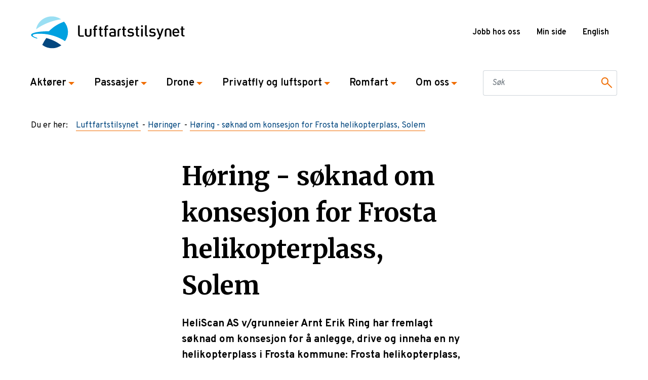

--- FILE ---
content_type: text/html; charset=utf-8
request_url: https://www.luftfartstilsynet.no/horinger/2020/horing---soknad-om-konsesjon-for-frosta-helikopterplass-solem/
body_size: 9034
content:


<!DOCTYPE html>
<html lang="nb">
<head>
    <script type="text/javascript">
            window.dataLayer = window.dataLayer || [];
            function gtag() {
                dataLayer.push(arguments);
            }
            gtag('consent', 'default', {
                ad_storage: 'denied',
                analytics_storage: 'denied',
                wait_for_update: 1500,
            });
            gtag('set', 'ads_data_redaction', true);
        </script>
    <script id="CookieConsent" src="https://policy.app.cookieinformation.com/uc.js"
    data-culture="nb" type="text/javascript"></script>
    <!-- Google Tag Manager -->
    <script>
        (function(w, d, s, l, i) {
            w[l] = w[l] || [];
            w[l].push({
                'gtm.start':
                    new Date().getTime(),
                event: 'gtm.js'
            });
            var f = d.getElementsByTagName(s)[0],
                j = d.createElement(s),
                dl = l != 'dataLayer' ? '&l=' + l : '';
            j.async = true;
            j.src =
                'https://www.googletagmanager.com/gtm.js?id=' + i + dl;
            f.parentNode.insertBefore(j, f);
        })(window, document, 'script', 'dataLayer', 'GTM-TZKWBCD');
    </script>
    <!-- End Google Tag Manager -->

    <meta name="viewport" content="width=device-width, initial-scale=1, shrink-to-fit=no"/>

    <title>H&#xF8;ring - s&#xF8;knad om konsesjon for Frosta helikopterplass, Solem</title>

     
    <meta name="pageid" content="13827" />


<meta property="og:site_name" content="Luftfartstilsynet"/>
<meta property="og:locale" content="nb"/>
<meta property="og:title" content="H&#248;ring - s&#248;knad om konsesjon for Frosta helikopterplass, Solem"/>
<meta property="og:type" content="website"/>
<meta property="og:url" content="https://www.luftfartstilsynet.no/horinger/2020/horing---soknad-om-konsesjon-for-frosta-helikopterplass-solem/"/>
<meta property="og:description" content="HeliScan AS v/grunneier Arnt Erik Ring har fremlagt s&#248;knad om konsesjon for &#229; anlegge, drive og inneha en ny helikopterplass i Frosta kommune: Frosta helikopterplass, Solem."/>
<meta property="og:image" content="https://www.luftfartstilsynet.no/Resources/img/logo_nb.svg"/>
<meta property="og:image_secure_url" content="https://www.luftfartstilsynet.no/Resources/img/logo_nb.svg"/>
<meta property="og:image:height" content="527"/>
<meta property="og:image:width" content="351"/>

<meta name="og:image:alt" content="" />
<!-- tag must be here even if there is no content (in case a fallback image is used) --> 

<meta name="twitter:title" content="H&#248;ring - s&#248;knad om konsesjon for Frosta helikopterplass, Solem" />
<meta name="twitter:image" content="https://www.luftfartstilsynet.no/Resources/img/logo_nb.svg" />
<meta name="twitter:description" content="HeliScan AS v/grunneier Arnt Erik Ring har fremlagt s&#248;knad om konsesjon for &#229; anlegge, drive og inneha en ny helikopterplass i Frosta kommune: Frosta helikopterplass, Solem." />
<meta name="twitter:card" content="summary" />

<meta name="instagram:title" content="H&#248;ring - s&#248;knad om konsesjon for Frosta helikopterplass, Solem" />
<meta name="instagram:image" content="https://www.luftfartstilsynet.no/Resources/img/logo_nb.svg" />
<meta name="instagram:description" content="HeliScan AS v/grunneier Arnt Erik Ring har fremlagt s&#248;knad om konsesjon for &#229; anlegge, drive og inneha en ny helikopterplass i Frosta kommune: Frosta helikopterplass, Solem." />
<meta name="instagram:card" content="summary" />

    <!--Favicon-->
    <link rel="apple-touch-icon" sizes="180x180" href="/Resources/favicon/apple-touch-icon.png">
    <link rel="icon" type="image/png" sizes="32x32" href="/Resources/favicon/favicon-32x32.png">
    <link rel="icon" type="image/png" sizes="16x16" href="/Resources/favicon/favicon-16x16.png">
    <link rel="manifest" href="/Resources/favicon/manifest.json">
    <link rel="mask-icon" href="/Resources/favicon/safari-pinned-tab.svg" color="#5bbad5">
    <meta name="msapplication-TileColor" content="#2d89ef">
    <meta name="theme-color" content="#ffffff">

    <!--fonts-->
    <link href="https://fonts.googleapis.com/css?family=Overpass:400,600,700&display=swap" rel="stylesheet">
    <link href="https://fonts.googleapis.com/css?family=Merriweather:400,500,600,700&display=swap" rel="stylesheet">

    <!--canonical link-->
    <link href="https://www.luftfartstilsynet.no/horinger/2020/horing---soknad-om-konsesjon-for-frosta-helikopterplass-solem/" rel="canonical"/>

    <script>
!function(T,l,y){var S=T.location,k="script",D="instrumentationKey",C="ingestionendpoint",I="disableExceptionTracking",E="ai.device.",b="toLowerCase",w="crossOrigin",N="POST",e="appInsightsSDK",t=y.name||"appInsights";(y.name||T[e])&&(T[e]=t);var n=T[t]||function(d){var g=!1,f=!1,m={initialize:!0,queue:[],sv:"5",version:2,config:d};function v(e,t){var n={},a="Browser";return n[E+"id"]=a[b](),n[E+"type"]=a,n["ai.operation.name"]=S&&S.pathname||"_unknown_",n["ai.internal.sdkVersion"]="javascript:snippet_"+(m.sv||m.version),{time:function(){var e=new Date;function t(e){var t=""+e;return 1===t.length&&(t="0"+t),t}return e.getUTCFullYear()+"-"+t(1+e.getUTCMonth())+"-"+t(e.getUTCDate())+"T"+t(e.getUTCHours())+":"+t(e.getUTCMinutes())+":"+t(e.getUTCSeconds())+"."+((e.getUTCMilliseconds()/1e3).toFixed(3)+"").slice(2,5)+"Z"}(),iKey:e,name:"Microsoft.ApplicationInsights."+e.replace(/-/g,"")+"."+t,sampleRate:100,tags:n,data:{baseData:{ver:2}}}}var h=d.url||y.src;if(h){function a(e){var t,n,a,i,r,o,s,c,u,p,l;g=!0,m.queue=[],f||(f=!0,t=h,s=function(){var e={},t=d.connectionString;if(t)for(var n=t.split(";"),a=0;a<n.length;a++){var i=n[a].split("=");2===i.length&&(e[i[0][b]()]=i[1])}if(!e[C]){var r=e.endpointsuffix,o=r?e.location:null;e[C]="https://"+(o?o+".":"")+"dc."+(r||"services.visualstudio.com")}return e}(),c=s[D]||d[D]||"",u=s[C],p=u?u+"/v2/track":d.endpointUrl,(l=[]).push((n="SDK LOAD Failure: Failed to load Application Insights SDK script (See stack for details)",a=t,i=p,(o=(r=v(c,"Exception")).data).baseType="ExceptionData",o.baseData.exceptions=[{typeName:"SDKLoadFailed",message:n.replace(/\./g,"-"),hasFullStack:!1,stack:n+"\nSnippet failed to load ["+a+"] -- Telemetry is disabled\nHelp Link: https://go.microsoft.com/fwlink/?linkid=2128109\nHost: "+(S&&S.pathname||"_unknown_")+"\nEndpoint: "+i,parsedStack:[]}],r)),l.push(function(e,t,n,a){var i=v(c,"Message"),r=i.data;r.baseType="MessageData";var o=r.baseData;return o.message='AI (Internal): 99 message:"'+("SDK LOAD Failure: Failed to load Application Insights SDK script (See stack for details) ("+n+")").replace(/\"/g,"")+'"',o.properties={endpoint:a},i}(0,0,t,p)),function(e,t){if(JSON){var n=T.fetch;if(n&&!y.useXhr)n(t,{method:N,body:JSON.stringify(e),mode:"cors"});else if(XMLHttpRequest){var a=new XMLHttpRequest;a.open(N,t),a.setRequestHeader("Content-type","application/json"),a.send(JSON.stringify(e))}}}(l,p))}function i(e,t){f||setTimeout(function(){!t&&m.core||a()},500)}var e=function(){var n=l.createElement(k);n.src=h;var e=y[w];return!e&&""!==e||"undefined"==n[w]||(n[w]=e),n.onload=i,n.onerror=a,n.onreadystatechange=function(e,t){"loaded"!==n.readyState&&"complete"!==n.readyState||i(0,t)},n}();y.ld<0?l.getElementsByTagName("head")[0].appendChild(e):setTimeout(function(){l.getElementsByTagName(k)[0].parentNode.appendChild(e)},y.ld||0)}try{m.cookie=l.cookie}catch(p){}function t(e){for(;e.length;)!function(t){m[t]=function(){var e=arguments;g||m.queue.push(function(){m[t].apply(m,e)})}}(e.pop())}var n="track",r="TrackPage",o="TrackEvent";t([n+"Event",n+"PageView",n+"Exception",n+"Trace",n+"DependencyData",n+"Metric",n+"PageViewPerformance","start"+r,"stop"+r,"start"+o,"stop"+o,"addTelemetryInitializer","setAuthenticatedUserContext","clearAuthenticatedUserContext","flush"]),m.SeverityLevel={Verbose:0,Information:1,Warning:2,Error:3,Critical:4};var s=(d.extensionConfig||{}).ApplicationInsightsAnalytics||{};if(!0!==d[I]&&!0!==s[I]){var c="onerror";t(["_"+c]);var u=T[c];T[c]=function(e,t,n,a,i){var r=u&&u(e,t,n,a,i);return!0!==r&&m["_"+c]({message:e,url:t,lineNumber:n,columnNumber:a,error:i}),r},d.autoExceptionInstrumented=!0}return m}(y.cfg);function a(){y.onInit&&y.onInit(n)}(T[t]=n).queue&&0===n.queue.length?(n.queue.push(a),n.trackPageView({})):a()}(window,document,{src: "https://js.monitor.azure.com/scripts/b/ai.2.gbl.min.js", crossOrigin: "anonymous", cfg: { instrumentationKey:'69e440ce-8072-40c5-ac84-2731ccd90f6e', disableCookiesUsage: false }});
</script>

    <link rel="stylesheet" href="/ClientResources/React/styles/mainStyle.f4fc9bee.css" />
</head>
<body>
    <!-- Google Tag Manager (noscript) -->
    <noscript>
        <iframe src="https://www.googletagmanager.com/ns.html?id=GTM-TZKWBCD"
                height="0" width="0" style="display:none;visibility:hidden"></iframe>
    </noscript>
    <!-- End Google Tag Manager (noscript) -->

     

     <header class="container-fluid p-0 o-header">
        <a class="a-skip-to-content-link" href="#main">
            Hopp til innhold
        </a>
        <div class="js-global-alert o-global-alert collapse"></div>

<script>
    var enterKeyCode = 13;
    document.onkeydown = function (e) {
        var keyCode = e.keyCode;
        if (keyCode == enterKeyCode) {
            e.target.click()
        }
    };
</script>

<div class="a-high-z-index a-high-z-index--200">

    <nav class="navbar container navbar-expand-lg justify-content-between m-function-menu">
        <div class="m-mobile-header">
                <a href="/" class="a-no-border">
                    <img src="/Resources/img/logo_nb.svg" alt="Luftfartstilsynet logo" class="navbar-brand img-fluid a-brand a-logo" />
                </a>
            <button tabindex="0" class="navbar-toggler m-nav-toggler collapsed" data-toggle="collapse" data-target="#m-main-nav"
               aria-expanded="false" aria-label="Toggle navigation">
                <span>Meny</span>
            </button>
        </div>
        <div class="nav d-none d-lg-flex">
<div class="m-nav-top row">
        <div class="m-header-links">
            
<ul>
        <li>
            <a href="/om-oss/jobb-hos-oss/" title="Jobb hos oss">Jobb hos oss</a>
        </li>
        <li>
            <a href="/minside/" target="_top" title="Min side">Min side</a>
        </li>
</ul>
        </div>
        
<div class="m-header-links--lang">
        <div class="nav-item m__nav-item dropdown" aria-haspopup="true">
                    <a href="/en/" class="m-header-links">English</a>
        </div>
</div>
    </div>        </div>
    </nav>
</div>


<div class="a-high-z-index">
    <div class="navbar-expand-lg d-print-none">
        <div class="m-main-nav collapse navbar-collapse" id="m-main-nav">
            <nav class="navbar p-0 container a-navbar">
                <ul class="navbar-nav navbar-collapse a-nav-list">
                        <li class="nav-item m__nav-item">
                            <a href="#collapse-13" role="button" class="nav-link a-nav-link m__nav-link collapsed" data-toggle="collapse" aria-expanded="false" aria-controls="13">
                                Akt&#xF8;rer
                                <span class="a-nav-arrow a-arrow--state"></span>
                            </a>
                            <div class="a-row-mobile">
                                <div id="collapse-13" class="m-megamenu collapse" data-parent="#m-main-nav">
                                    <div class="container m__megamenu_inner ">
                                        <a href="#collapse-13" class="a-close d-none d-lg-block" data-toggle="collapse" data-parent="#m-main-nav">
                                            <span></span>
                                            <span></span>
                                        </a>
                                        <div class="row m__megamenu_inner-container">
                                            <div class="col-md-6 col-lg">
                                                                    <h3><a href="/aktorer/flysikkerhet/" class="m-megamenu__text a-left-arrow-link a-left-arrow-link--medium">Flysikkerhet</a></h3>
                    <h3><a href="/aktorer/flyselskap/" class="m-megamenu__text a-left-arrow-link a-left-arrow-link--medium">Flyselskap</a></h3>
                    <h3><a href="/aktorer/flyplass/" class="m-megamenu__text a-left-arrow-link a-left-arrow-link--medium">Flyplass </a></h3>
                    <h3><a href="/aktorer/flymedisin/" class="m-megamenu__text a-left-arrow-link a-left-arrow-link--medium">Flymedisin</a></h3>

                                            </div>
                                            <div class="col-md-6 col-lg">
                                                                    <h3><a href="/aktorer/flysikring/" class="m-megamenu__text a-left-arrow-link a-left-arrow-link--medium">Flysikring</a></h3>
                    <h3><a href="/aktorer/luftfartshinder/" class="m-megamenu__text a-left-arrow-link a-left-arrow-link--medium">Luftfartshinder</a></h3>
                    <h3><a href="/aktorer/hms-i-luftfarten/" class="m-megamenu__text a-left-arrow-link a-left-arrow-link--medium">HMS i luftfarten</a></h3>
                    <h3><a href="/aktorer/security/" class="m-megamenu__text a-left-arrow-link a-left-arrow-link--medium">Security</a></h3>

                                            </div>
                                            <div class="col-md-6 col-lg">
                                                                    <h3><a href="/aktorer/utdanning/" class="m-megamenu__text a-left-arrow-link a-left-arrow-link--medium">Utdanning</a></h3>
                    <h3><a href="/aktorer/luftdyktighet/" class="m-megamenu__text a-left-arrow-link a-left-arrow-link--medium">Luftdyktighet</a></h3>
                    <h3><a href="/aktorer/internasjonal-testarena/" class="m-megamenu__text a-left-arrow-link a-left-arrow-link--medium">Internasjonal testarena</a></h3>
                    <h3><a href="/aktorer/internasjonalt-samarbeid/" class="m-megamenu__text a-left-arrow-link a-left-arrow-link--medium">Internasjonalt samarbeid</a></h3>

                                            </div>
                                            <div class="col-md-6 col-lg">
                                                                    <h3><a href="/aktorer/regelverk/" class="m-megamenu__text a-left-arrow-link a-left-arrow-link--medium">Regelverk</a></h3>
                    <h3><a href="/skjema/" class="m-megamenu__text a-left-arrow-link a-left-arrow-link--medium">Skjema</a></h3>
                    <h3><a href="/aktorer/norges-luftfartoyregister/" class="m-megamenu__text a-left-arrow-link a-left-arrow-link--medium">Norges luftfart&#xF8;yregister</a></h3>
                    <h3><a href="/aktorer/informasjonssikkerhet/" class="m-megamenu__text a-left-arrow-link a-left-arrow-link--medium">Informasjonssikkerhet</a></h3>

                                            </div>
                                            <h2 class="col-12">
                                                <a href="/aktorer/" class="m-megamenu__button">
                                                    Akt&#xF8;rer
                                                    <img src = "/Resources/icons/icon_large_arrow.svg" alt="Arrow right"/>
                                                </a>
                                            </h2>
                                        </div>
                                    </div>
                                </div>
                            </div>

                        </li>
                        <li class="nav-item m__nav-item">
                            <a href="#collapse-17" role="button" class="nav-link a-nav-link m__nav-link collapsed" data-toggle="collapse" aria-expanded="false" aria-controls="17">
                                Passasjer
                                <span class="a-nav-arrow a-arrow--state"></span>
                            </a>
                            <div class="a-row-mobile">
                                <div id="collapse-17" class="m-megamenu collapse" data-parent="#m-main-nav">
                                    <div class="container m__megamenu_inner ">
                                        <a href="#collapse-17" class="a-close d-none d-lg-block" data-toggle="collapse" data-parent="#m-main-nav">
                                            <span></span>
                                            <span></span>
                                        </a>
                                        <div class="row m__megamenu_inner-container">
                                            <div class="col-md-6 col-lg">
                                                                    <h3><a href="/passasjer/passasjerrettigheter/" class="m-megamenu__text a-left-arrow-link a-left-arrow-link--medium">Passasjerrettigheter</a></h3>
                    <h3><a href="/passasjer/passasjerer-med-sarskilte-behov/" class="m-megamenu__text a-left-arrow-link a-left-arrow-link--medium">Passasjerer med s&#xE6;rskilte behov</a></h3>
                    <h3><a href="/passasjer/bagasjeregler/" class="m-megamenu__text a-left-arrow-link a-left-arrow-link--medium">Bagasjereglar</a></h3>

                                            </div>
                                            <div class="col-md-6 col-lg">
                                                                    <h3><a href="/passasjer/flymodus/" class="m-megamenu__text a-left-arrow-link a-left-arrow-link--medium">#flymodus </a></h3>
                    <h3><a href="/om-oss/nyheter/nyheter-2021/skal-du-vare-passasjer-i-smafly/" class="m-megamenu__text a-left-arrow-link a-left-arrow-link--medium">Passasjer i sm&#xE5;fly</a></h3>
                    <h3><a href="/passasjer/opplevelsesflyging-hva-du-bor-vite-som-passasjer/" class="m-megamenu__text a-left-arrow-link a-left-arrow-link--medium">Opplevelsesflyging</a></h3>

                                            </div>
                                            <div class="col-md-6 col-lg">
                                                
                                            </div>
                                            <div class="col-md-6 col-lg">
                                                
                                            </div>
                                            <h2 class="col-12">
                                                <a href="/passasjer/" class="m-megamenu__button">
                                                    Passasjer
                                                    <img src = "/Resources/icons/icon_large_arrow.svg" alt="Arrow right"/>
                                                </a>
                                            </h2>
                                        </div>
                                    </div>
                                </div>
                            </div>

                        </li>
                        <li class="nav-item m__nav-item">
                            <a href="#collapse-19" role="button" class="nav-link a-nav-link m__nav-link collapsed" data-toggle="collapse" aria-expanded="false" aria-controls="19">
                                Drone
                                <span class="a-nav-arrow a-arrow--state"></span>
                            </a>
                            <div class="a-row-mobile">
                                <div id="collapse-19" class="m-megamenu collapse" data-parent="#m-main-nav">
                                    <div class="container m__megamenu_inner ">
                                        <a href="#collapse-19" class="a-close d-none d-lg-block" data-toggle="collapse" data-parent="#m-main-nav">
                                            <span></span>
                                            <span></span>
                                        </a>
                                        <div class="row m__megamenu_inner-container">
                                            <div class="col-md-6 col-lg">
                                                                    <h3><a href="/droner/droneregler/droneregler/" class="m-megamenu__text a-left-arrow-link a-left-arrow-link--medium">Droneregler</a></h3>
                    <h3><a href="/droner/sikkerhetsinformasjon/" class="m-megamenu__text a-left-arrow-link a-left-arrow-link--medium">Sikkerhetsinformasjon om droner</a></h3>
                    <h3><a href="/droner/droneveiledere/" class="m-megamenu__text a-left-arrow-link a-left-arrow-link--medium">Droneveiledere</a></h3>

                                            </div>
                                            <div class="col-md-6 col-lg">
                                                                    <h3><a href="/droner/registrering-og-soknader/" class="m-megamenu__text a-left-arrow-link a-left-arrow-link--medium">Registrering og s&#xF8;knader</a></h3>
                    <h3><a href="/lover-og-regler/?c=109" class="m-megamenu__text a-left-arrow-link a-left-arrow-link--medium">Lover og forskrifter </a></h3>
                    <h3><a href="/aktorer/flysikkerhet/aviation-safety-week/sid/" class="m-megamenu__text a-left-arrow-link a-left-arrow-link--medium">Sikker integrering av droner (SID) 2025</a></h3>

                                            </div>
                                            <div class="col-md-6 col-lg">
                                                                    <h3><a href="/droner/produktkrav-for-droner/produktkrav-for-droner/" class="m-megamenu__text a-left-arrow-link a-left-arrow-link--medium">Produktkrav for droner</a></h3>
                    <h3><a href="/droner/dronetilsyn/dronetilsyn/" class="m-megamenu__text a-left-arrow-link a-left-arrow-link--medium">Tilsyn med droneoperat&#xF8;rer</a></h3>

                                            </div>
                                            <div class="col-md-6 col-lg">
                                                                    <h3><a href="/droner/droneoperatorer/" class="m-megamenu__text a-left-arrow-link a-left-arrow-link--medium">Oversikt over droneoperat&#xF8;rer</a></h3>
                    <h3><a href="/droner/faq---droner---samlete-sporsmal/" class="m-megamenu__text a-left-arrow-link a-left-arrow-link--medium">Ofte stilte sp&#xF8;rsm&#xE5;l</a></h3>

                                            </div>
                                            <h2 class="col-12">
                                                <a href="/droner/" class="m-megamenu__button">
                                                    Drone
                                                    <img src = "/Resources/icons/icon_large_arrow.svg" alt="Arrow right"/>
                                                </a>
                                            </h2>
                                        </div>
                                    </div>
                                </div>
                            </div>

                        </li>
                        <li class="nav-item m__nav-item">
                            <a href="#collapse-18" role="button" class="nav-link a-nav-link m__nav-link collapsed" data-toggle="collapse" aria-expanded="false" aria-controls="18">
                                Privatfly og luftsport
                                <span class="a-nav-arrow a-arrow--state"></span>
                            </a>
                            <div class="a-row-mobile">
                                <div id="collapse-18" class="m-megamenu collapse" data-parent="#m-main-nav">
                                    <div class="container m__megamenu_inner ">
                                        <a href="#collapse-18" class="a-close d-none d-lg-block" data-toggle="collapse" data-parent="#m-main-nav">
                                            <span></span>
                                            <span></span>
                                        </a>
                                        <div class="row m__megamenu_inner-container">
                                            <div class="col-md-6 col-lg">
                                                                    <h3><a href="/privatfly-og-luftsport/sertifikat-og-rettigheter/" class="m-megamenu__text a-left-arrow-link a-left-arrow-link--medium">Sertifikat og rettigheter</a></h3>
                    <ul>
                            <li><a href="/aktorer/utdanning/faq---dto/" class="m-megamenu__text m_link" target="_self">Spørsmål og svar om Declared Training Organisation (DTO) for motorfly og helikopter</a></li>
                    </ul>

                                            </div>
                                            <div class="col-md-6 col-lg">
                                                                    <h3><a href="/privatfly-og-luftsport/flyging/" class="m-megamenu__text a-left-arrow-link a-left-arrow-link--medium">Bruk av fly, helikopter og ballong</a></h3>
                    <ul>
                            <li><a href="/privatfly-og-luftsport/good-aviation-practice/" class="m-megamenu__text m_link" target="_self">Tips og råd for sikker flyging</a></li>
                            <li><a href="https://eepurl.com/gRL-YT" class="m-megamenu__text m_link" target="_blank">Meld deg på sikkerhetsbrev til privatflygere</a></li>
                            <li><a href="/privatfly-og-luftsport/good-aviation-practice/good-aviation-practice/" class="m-megamenu__text m_link" target="_self">Good Aviation Practice</a></li>
                            <li><a href="/privatfly-og-luftsport/good-aviation-practice/vfr-guiden/" class="m-megamenu__text m_link" target="_self">VFR-guide Norway</a></li>
                            <li><a href="/aktorer/flysikkerhet/rullebaneinntrengning/" class="m-megamenu__text m_link" target="_self">Runway incursion</a></li>
                    </ul>

                                            </div>
                                            <div class="col-md-6 col-lg">
                                                                    <h3><a href="/privatfly-og-luftsport/luftfartoy/" class="m-megamenu__text a-left-arrow-link a-left-arrow-link--medium">Luftdyktighet og vedlikehold av luftfart&#xF8;y</a></h3>
                    <ul>
                            <li><a href="/privatfly-og-luftsport/good-aviation-practice/mal-for-teknisk-mappe/" class="m-megamenu__text m_link" target="_self">Bestilling av fartøymapper</a></li>
                            <li><a href="/privatfly-og-luftsport/luftfartoy/crs-pa-elektriske-fly-i-norge/" class="m-megamenu__text m_link" target="_self">Attest for vedlikehold på elektriske fly</a></li>
                    </ul>

                                            </div>
                                            <div class="col-md-6 col-lg">
                                                                    <h3><a href="/privatfly-og-luftsport/luftsport/" class="m-megamenu__text a-left-arrow-link a-left-arrow-link--medium">Luftsport</a></h3>

                                            </div>
                                            <h2 class="col-12">
                                                <a href="/privatfly-og-luftsport/" class="m-megamenu__button">
                                                    Privatfly og luftsport
                                                    <img src = "/Resources/icons/icon_large_arrow.svg" alt="Arrow right"/>
                                                </a>
                                            </h2>
                                        </div>
                                    </div>
                                </div>
                            </div>

                        </li>
                        <li class="nav-item m__nav-item">
                            <a href="#collapse-21083" role="button" class="nav-link a-nav-link m__nav-link collapsed" data-toggle="collapse" aria-expanded="false" aria-controls="21083">
                                Romfart
                                <span class="a-nav-arrow a-arrow--state"></span>
                            </a>
                            <div class="a-row-mobile">
                                <div id="collapse-21083" class="m-megamenu collapse" data-parent="#m-main-nav">
                                    <div class="container m__megamenu_inner ">
                                        <a href="#collapse-21083" class="a-close d-none d-lg-block" data-toggle="collapse" data-parent="#m-main-nav">
                                            <span></span>
                                            <span></span>
                                        </a>
                                        <div class="row m__megamenu_inner-container">
                                            <div class="col-md-6 col-lg">
                                                                    <h3><a href="/romfart/" class="m-megamenu__text a-left-arrow-link a-left-arrow-link--medium">Romfart</a></h3>

                                            </div>
                                            <div class="col-md-6 col-lg">
                                                
                                            </div>
                                            <div class="col-md-6 col-lg">
                                                
                                            </div>
                                            <div class="col-md-6 col-lg">
                                                
                                            </div>
                                            <h2 class="col-12">
                                                <a href="/romfart/" class="m-megamenu__button">
                                                    Romfart
                                                    <img src = "/Resources/icons/icon_large_arrow.svg" alt="Arrow right"/>
                                                </a>
                                            </h2>
                                        </div>
                                    </div>
                                </div>
                            </div>

                        </li>
                        <li class="nav-item m__nav-item">
                            <a href="#collapse-6" role="button" class="nav-link a-nav-link m__nav-link collapsed" data-toggle="collapse" aria-expanded="false" aria-controls="6">
                                Om oss
                                <span class="a-nav-arrow a-arrow--state"></span>
                            </a>
                            <div class="a-row-mobile">
                                <div id="collapse-6" class="m-megamenu collapse" data-parent="#m-main-nav">
                                    <div class="container m__megamenu_inner ">
                                        <a href="#collapse-6" class="a-close d-none d-lg-block" data-toggle="collapse" data-parent="#m-main-nav">
                                            <span></span>
                                            <span></span>
                                        </a>
                                        <div class="row m__megamenu_inner-container">
                                            <div class="col-md-6 col-lg">
                                                                    <h3><a href="/om-oss/om-luftfartstilsynet/" class="m-megamenu__text a-left-arrow-link a-left-arrow-link--medium">Om Luftfartstilsynet</a></h3>
                    <h3><a href="/om-oss/luftfartskonferansen/" class="m-megamenu__text a-left-arrow-link a-left-arrow-link--medium">Luftfartskonferansen</a></h3>
                    <h3><a href="/aktorer/flysikkerhet/" class="m-megamenu__text a-left-arrow-link a-left-arrow-link--medium">Flysikkerhet</a></h3>
                    <h3><a href="/om-oss/sikkerhetsformidling/" class="m-megamenu__text a-left-arrow-link a-left-arrow-link--medium">Sikkerhetsformidling</a></h3>

                                            </div>
                                            <div class="col-md-6 col-lg">
                                                                    <h3><a href="/om-oss/avdelinger/" class="m-megamenu__text a-left-arrow-link a-left-arrow-link--medium">Avdelinger</a></h3>
                    <h3><a href="/om-oss/avdelinger/ledelsen/" class="m-megamenu__text a-left-arrow-link a-left-arrow-link--medium">Ledelsen</a></h3>
                    <h3><a href="/om-oss/medier/" class="m-megamenu__text a-left-arrow-link a-left-arrow-link--medium">Medier</a></h3>
                    <h3><a href="/om-oss/luftfartstilsynets-reaksjonspolicy/" class="m-megamenu__text a-left-arrow-link a-left-arrow-link--medium">Reaksjonspolicy</a></h3>

                                            </div>
                                            <div class="col-md-6 col-lg">
                                                                    <h3><a href="/om-oss/jobb-hos-oss/" class="m-megamenu__text a-left-arrow-link a-left-arrow-link--medium">Jobb hos oss</a></h3>
                    <h3><a href="/om-oss/kontakt-oss/" class="m-megamenu__text a-left-arrow-link a-left-arrow-link--medium">Kontakt oss</a></h3>
                    <h3><a href="/om-oss/fakturainformasjon/" class="m-megamenu__text a-left-arrow-link a-left-arrow-link--medium">Fakturainformasjon</a></h3>
                    <h3><a href="/om-oss/postjournal---einnsyn/" class="m-megamenu__text a-left-arrow-link a-left-arrow-link--medium">Postjournal &#x2013; eInnsyn</a></h3>

                                            </div>
                                            <div class="col-md-6 col-lg">
                                                                    <h3><a href="/om-oss/personvernerklaring/" class="m-megamenu__text a-left-arrow-link a-left-arrow-link--medium">Personvern</a></h3>
                    <h3><a href="/om-oss/melde-fra/" class="m-megamenu__text a-left-arrow-link a-left-arrow-link--medium">Melde fra</a></h3>
                    <h3><a href="/om-oss/saksbehandling/" class="m-megamenu__text a-left-arrow-link a-left-arrow-link--medium">Saksbehandling</a></h3>
                    <h3><a href="/om-oss/arsrapporter/" class="m-megamenu__text a-left-arrow-link a-left-arrow-link--medium">&#xC5;rsrapporter</a></h3>

                                            </div>
                                            <h2 class="col-12">
                                                <a href="/om-oss/" class="m-megamenu__button">
                                                    Om oss
                                                    <img src = "/Resources/icons/icon_large_arrow.svg" alt="Arrow right"/>
                                                </a>
                                            </h2>
                                        </div>
                                    </div>
                                </div>
                            </div>

                        </li>
                </ul>

                <div class="nav col-12 d-flex d-lg-none px-0">
<div class="m-nav-top row">
        <div class="m-header-links">
            
<ul>
        <li>
            <a href="/om-oss/jobb-hos-oss/" title="Jobb hos oss">Jobb hos oss</a>
        </li>
        <li>
            <a href="/minside/" target="_top" title="Min side">Min side</a>
        </li>
</ul>
        </div>
        
<div class="m-header-links--lang">
        <div class="nav-item m__nav-item dropdown" aria-haspopup="true">
                    <a href="/en/" class="m-header-links">English</a>
        </div>
</div>
    </div>                </div>

                    <form class="col-12 col-lg-3" action="/sok/">
                        <fieldset class="form-group mb-lg-0" aria-label="Søkefelt med knapp">
                            <div class="form-row justify-content-between">
                                <div class="col-12 input-group">
                                    <input id="nav-query-string" class="form-control a-input-search-input a-input-border" aria-label="Søkefelt" type="text" name="q" placeholder="Søk">
                                    <button type="submit" class="input-group-append a-input-search a-input-border" aria-label="Søkeknapp" title="submit" />
                                </div>
                            </div>
                        </fieldset>
                    </form>
            </nav>
        </div>
    </div>
</div>


<div class="container m-breadcrumbs">
    <span class="float-left pr-3">Du er her: </span>
    <ol class="list-unstyled clearfix" itemscope itemtype="http://schema.org/BreadcrumbList">
            <li class="float-left mb-2 a-breadcrumb" itemprop="itemListElement" itemscope
                itemtype="http://schema.org/ListItem">
                <a itemprop="item" href="/">
                    <span itemprop="name">Luftfartstilsynet</span>
                </a>
                <meta itemprop="position" content="1"/>
            </li>
            <li class="float-left mb-2 a-breadcrumb" itemprop="itemListElement" itemscope
                itemtype="http://schema.org/ListItem">
                <a itemprop="item" href="/horinger/">
                    <span itemprop="name">H&#xF8;ringer</span>
                </a>
                <meta itemprop="position" content="2"/>
            </li>
            <li class="float-left mb-2 a-breadcrumb" itemprop="itemListElement" itemscope
                itemtype="http://schema.org/ListItem">
                <a itemprop="item" href="/horinger/2020/horing---soknad-om-konsesjon-for-frosta-helikopterplass-solem/">
                    <span itemprop="name">H&#xF8;ring - s&#xF8;knad om konsesjon for Frosta helikopterplass, Solem</span>
                </a>
                <meta itemprop="position" content="3"/>
            </li>
    </ol>
</div>    </header>

    <div id="overlay" data-toggle="collapse" data-target=".m-megamenu.show" class="a-overlay collapse"></div>
    <main class="a-main-content-body-container" id="main">
        

<script type="application/ld+json">
    {
    "@context": "http://schema.org",
    "@type": "article",
    "mainEntityOfPage":
    {
    "@type": "WebPage",
    "@id": "https://google.com/article"
    },
    "headline":  "H&#xF8;ring - s&#xF8;knad om konsesjon for Frosta helikopterplass, Solem",
    "image": "",
    "description": "HeliScan AS v/grunneier Arnt Erik Ring har fremlagt s&#xF8;knad om konsesjon for &#xE5; anlegge, drive og inneha en ny helikopterplass i Frosta kommune: Frosta helikopterplass, Solem.",
    "dateModified": "2020-09-11",
    "datePublished": "2020-09-11",
    "author":
    {
    "@type": "Organization",
    "name": "Luftfartstilsynet"
    },
    "publisher":
    {
    "@type": "Organization",
    "name": "Luftfartstilsynet",
    "logo":
    {
    "@type": "ImageObject",
    "url": "https://www.luftfartstilsynet.no/Resources/img/logo_nb.svg)"
    }
    }
    }
</script>

<div class="container">
    <div class="row justify-content-center">
        <div class="col-11 col-md-7 col-lg-6">
            <h1>H&#xF8;ring - s&#xF8;knad om konsesjon for Frosta helikopterplass, Solem</h1>
            <p class="lead a-text-lead">HeliScan AS v/grunneier Arnt Erik Ring har fremlagt s&#xF8;knad om konsesjon for &#xE5; anlegge, drive og inneha en ny helikopterplass i Frosta kommune: Frosta helikopterplass, Solem.</p>
        </div>

        <div class="col-11 col-md-9 col-lg-8">



</div>

        <div class="col-11 col-md-7 col-lg-6">
            


            <div class="a-main-content">
<p>Luftfartstilsynets høringsbrev er vedlagt, sammen med søknadsdokumentene.</p>
<p>Høringsinnspill kan sendes på e-post til <a href="mailto:postmottak@caa.no">postmottak@caa.no</a>, eller ved brev til Luftfartstilsynet, Postboks 243, 8001 Bodø.</p>
<p>Merk gjerne høringsinnspillet med ref. 20/08371<br /><br />Høringsfristen er satt til <strong>15. desember 2020</strong>.</p></div>
            


        </div>

        <div class="col-11 col-md-9 col-lg-8 a-section-border">

</div>

        
<div class="col-11 col-md-9 col-lg-8"><div>



<div class="row">
    <div class="col-lg-12">
        <div class="o-page-bottom-link-collection a-background-box a-background-box--blue">
            <h2 class="a-big-h2">H&#xF8;ringens vedlegg</h2>
            <div >

<div class="o__bottom-link">
    <div class="o__bottom-link-content">
        <a href="/globalassets/dokumenter/horinger/2020/solem/horing---soknad-om-konsesjon-for-a-anlegge-drive-og-inneha-frosta-helikopterpla.pdf" class="a-left-arrow-link" target="_blank">Høring - søknad om konsesjon for å anlegge, drive og inneha Frosta helikopterplass.pdf</a>
    </div>
</div>

<div class="o__bottom-link">
    <div class="o__bottom-link-content">
        <a href="/globalassets/dokumenter/horinger/2020/solem/utkast-til-konsesjonsvilkar-frosta-helikopterplass-solem.pdf" class="a-left-arrow-link" target="_blank">Utkast til konsesjonsvilkår Frosta helikopterplass, Solem.pdf</a>
    </div>
</div>

<div class="o__bottom-link">
    <div class="o__bottom-link-content">
        <a href="/globalassets/dokumenter/horinger/2020/solem/soknad-om-konsesjon---frosta-helikopterplass-solem-17.04-2020.pdf" class="a-left-arrow-link" target="_blank">Søknad om konsesjon - Frosta helikopterplass Solem 17.04 2020.pdf</a>
    </div>
</div>

<div class="o__bottom-link">
    <div class="o__bottom-link-content">
        <a href="/globalassets/dokumenter/horinger/2020/solem/soknad---oversendelse-20.-april-2020.pdf" class="a-left-arrow-link" target="_blank">Søknad - oversendelse 20. april 2020.pdf</a>
    </div>
</div>

<div class="o__bottom-link">
    <div class="o__bottom-link-content">
        <a href="/globalassets/dokumenter/horinger/2020/solem/stoykartlegging-frosta-helikopterplass-solem-2020.pdf" class="a-left-arrow-link" target="_blank">Støykartlegging Frosta helikopterplass, Solem, 2020.pdf</a>
    </div>
</div>

<div class="o__bottom-link">
    <div class="o__bottom-link-content">
        <a href="/globalassets/dokumenter/horinger/2020/solem/miljokartlegging.pdf" class="a-left-arrow-link" target="_blank">miljøkartlegging.pdf</a>
    </div>
</div>

<div class="o__bottom-link">
    <div class="o__bottom-link-content">
        <a href="/globalassets/dokumenter/horinger/2020/solem/frosta-helikopterplass-solem---oversiktskart-i.pdf" class="a-left-arrow-link" target="_blank">Frosta helikopterplass, Solem - oversiktskart I.pdf</a>
    </div>
</div>

<div class="o__bottom-link">
    <div class="o__bottom-link-content">
        <a href="/globalassets/dokumenter/horinger/2020/solem/frosta-helikopterplass-solem---oversiktskart-ii.pdf" class="a-left-arrow-link" target="_blank">Frosta helikopterplass, Solem - oversiktskart II.pdf</a>
    </div>
</div>

<div class="o__bottom-link">
    <div class="o__bottom-link-content">
        <a href="/globalassets/dokumenter/horinger/2020/solem/frosta-helikopterplass-solem---oversiktskart-iii.pdf" class="a-left-arrow-link" target="_blank">Frosta helikopterplass, Solem - oversiktskart III.pdf</a>
    </div>
</div>

<div class="o__bottom-link">
    <div class="o__bottom-link-content">
        <a href="/globalassets/dokumenter/horinger/2020/solem/frosta-helikopterplass-solem---foreslatte-inn--og-utflygingssektorer.pdf" class="a-left-arrow-link" target="_blank">Frosta helikopterplass, Solem - Foreslåtte inn- og utflygingssektorer.pdf</a>
    </div>
</div>

<div class="o__bottom-link">
    <div class="o__bottom-link-content">
        <a href="/globalassets/dokumenter/horinger/2020/solem/frosta-helikopterplass-solem---grunnboksutskrift-gnr.-25-bnr-1-frosta.pdf" class="a-left-arrow-link" target="_blank">Frosta helikopterplass, Solem - Grunnboksutskrift gnr. 25, bnr 1, Frosta.pdf</a>
    </div>
</div>

<div class="o__bottom-link">
    <div class="o__bottom-link-content">
        <a href="/globalassets/dokumenter/horinger/2020/solem/frosta-helikopterplass-solem---heliscan-as-firmaattest.pdf" class="a-left-arrow-link" target="_blank">frosta helikopterplass, Solem - Heliscan AS Firmaattest.pdf</a>
    </div>
</div>

<div class="o__bottom-link">
    <div class="o__bottom-link-content">
        <a href="/globalassets/dokumenter/horinger/2020/solem/frosta-helikopterplass-solem---heliscan-as-organisasjonsstruktur.pdf" class="a-left-arrow-link" target="_blank">Frosta helikopterplass, Solem - HeliScan AS organisasjonsstruktur.pdf</a>
    </div>
</div>

<div class="o__bottom-link">
    <div class="o__bottom-link-content">
        <a href="/globalassets/dokumenter/horinger/2020/solem/oversiktsbilde-frosta-helikopterplass-solem---mot-nord.jpg" class="a-left-arrow-link" target="_blank">oversiktsbilde Frosta helikopterplass, Solem - mot nord.JPG</a>
    </div>
</div>

<div class="o__bottom-link">
    <div class="o__bottom-link-content">
        <a href="/globalassets/dokumenter/horinger/2020/solem/oversiktsbilde-frosta-helikopterplass-solem---mot-vest.jpg" class="a-left-arrow-link" target="_blank">oversiktsbilde Frosta helikopterplass, Solem - mot vest.JPG</a>
    </div>
</div>
            </div>
        </div>
    </div>
</div></div></div>

            <div class="a-published-stamp col-11 col-md-9 col-lg-8">Publisert: 11.09.2020</div>
    </div>
</div>
    </main>
    <div data-react-props="/api/notification" id="popup-root"></div>
    <script src="/ClientResources/React/scripts/Popup.8f80fc5e.js"></script>

    <footer class="container-fluid p-0">

<div class="o-footer bg-dark d-print-none">
    <div class="container">
        <div class="row justify-content-center">
            <div class="col-11 col-lg-12">
                <div class="row footer-container">
                    <div class="col-lg-3">
                        

<div id="footer-contact-us" class="o__footer-column-container">
        <a href="/om-oss/kontakt-oss/" class="o__footer-column-header o__footer-column-header-link">
            Kontakt oss
        </a>
    <div class="o__footer-column-content">
        <div class="contact-us-wrapper">
            
<p><a href="tel:75585000">Telefon: 75 58 50 00</a></p>
<p><a title="E-post til postmottak" href="mailto:postmottak@caa.no">E-post: postmottak@caa.no</a></p>
<p><a title="Presse" href="/om-oss/medier/">Presse</a></p>
<p><a href="tel:92642632">Ved luftfartsulykke &ndash; ring beredskapstelefon: 92 64 26 32</a></p>
        </div>

    </div>
</div>
                    </div>
                    <div class="col-lg-3">
                        

<div id="footer-about-us" class="o__footer-column-container">
        <a href="/om-oss/" class="o__footer-column-header o__footer-column-header-link">
            Om oss
        </a>
    <div class="o__footer-column-content">
        
<ul>
        <li>
            <a href="/om-oss/personvernerklaring/">Personvern</a>
        </li>
        <li>
            <a href="/om-oss/tilgjengelighetserklaring/" title="Tilgjengelighetserkl&#xE6;ring">Tilgjengelighetserkl&#xE6;ring</a>
        </li>
        <li>
            <a href="/om-oss/melde-fra/">Melde fra til Luftfartstilsynet</a>
        </li>
        <li>
            <a href="/om-oss/om-luftfartstilsynet/">Om Luftfartstilsynet</a>
        </li>
</ul>
    </div>
</div>
                    </div>
                    <div class="col-lg-3 d-lg-block">
                        

<div class="m-social-media">
    <span
        class="m__social-media-column-header o__footer-column-header d-lg-block">Følg oss</span>
    <div class="m__social-media-column-content">
        <ul class="m__social-media-list row">
                <li class="col-12 col-lg-12"><a class="m__social-media-link facebook" target="_blank" rel="noopener noreferrer"
                        href="https://www.facebook.com/luftfartstilsynet/" aria-label="Facebook (åpnes i ny fane)"><span>Facebook</span></a></li>
                <li class="col-12 col-lg-12"><a class="m__social-media-link instagram" target="_blank" rel="noopener noreferrer"
                        href="https://www.instagram.com/luftfartstilsynet/" aria-label="Instagram (åpnes i ny fane)"><span>Instagram</span></a></li>
                <li class="col-12"><a class="m__social-media-link mail"
                        href="/om-oss/nyhetsbrev/"><span>Meld deg på nyhetsbrev</span></a></li>
        </ul>
    </div>
</div>
                    </div>
                </div>
            </div>
        </div>
    </div>
</div>    </footer>
<script>
    var lufLanguages = {
        expandTable: 'Klikk for å se hele tabellen',
        closeTable: 'Lukk tabell',
        uploadButtonText: 'Legg til fil'
    };
</script>
        <script defer="defer" src="/Util/Find/epi-util/find.js"></script>
<script>
document.addEventListener('DOMContentLoaded',function(){if(typeof FindApi === 'function'){var api = new FindApi();api.setApplicationUrl('/');api.setServiceApiBaseUrl('/find_v2/');api.processEventFromCurrentUri();api.bindWindowEvents();api.bindAClickEvent();api.sendBufferedEvents();}})
</script>


    <script src="/ClientResources/React/scripts/mainScript.c28081ea.js"></script>
    <script src="/ClientResources/React/scripts/mainStyle.31d6cfe0.js"></script>
    <script src="/ClientResources/React/scripts/intraMainStyle.31d6cfe0.js"></script>
    <script src="/ClientResources/React/scripts/vendorStyle.31d6cfe0.js"></script>

    <script type="text/javascript">
        /*<![CDATA[*/
        (function () {
            var sz = document.createElement('script'); sz.type = 'text/javascript'; sz.async = true;
            sz.src = 'https://siteimproveanalytics.com/js/siteanalyze_6003174.js';
            var s = document.getElementsByTagName('script')[0]; s.parentNode.insertBefore(sz, s);
        })();
        /*]]>*/
    </script>
</body>
</html>

--- FILE ---
content_type: image/svg+xml
request_url: https://www.luftfartstilsynet.no/Resources/icons/social_instagram.svg
body_size: -189
content:
<?xml version="1.0" encoding="UTF-8"?>
<svg viewBox="0 0 21 21" version="1.1" xmlns="http://www.w3.org/2000/svg" xmlns:xlink="http://www.w3.org/1999/xlink">
    <defs></defs>
    <g id="Symbols" stroke="none" stroke-width="1" fill="none" fill-rule="evenodd">
        <g id="social_instagram_circle" fill="#F06C00">
            <g id="Shape">
                <path d="M6.3,0 C2.8215,0 0,2.8215 0,6.3 L0,14.7 C0,18.1785 2.8215,21 6.3,21 L14.7,21 C18.1785,21 21,18.1785 21,14.7 L21,6.3 C21,2.8215 18.1785,0 14.7,0 L6.3,0 Z M10.5,5.25 C7.6005,5.25 5.25,7.6005 5.25,10.5 C5.25,13.3995 7.6005,15.75 10.5,15.75 C13.3995,15.75 15.75,13.3995 15.75,10.5 C15.75,7.6005 13.3995,5.25 10.5,5.25 Z M10.5,7.35 C12.1575,7.35 13.65,8.8425 13.65,10.5 C13.65,12.1575 12.1575,13.65 10.5,13.65 C8.8425,13.65 7.35,12.1575 7.35,10.5 C7.35,8.8425 8.8425,7.35 10.5,7.35 Z M16.8,4.2 C16.8,4.974 16.374,5.4 15.6,5.4 C14.826,5.4 14.4,4.974 14.4,4.2 C14.4,3.426 14.826,3 15.6,3 C16.374,3 16.8,3.426 16.8,4.2 Z"></path>
            </g>
        </g>
    </g>
</svg>
